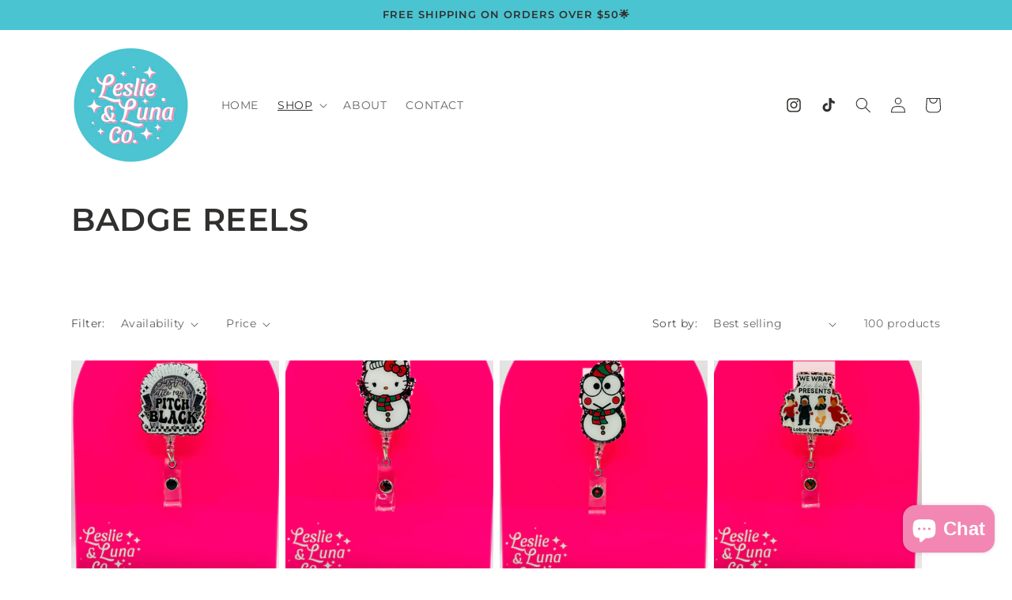

--- FILE ---
content_type: text/css
request_url: https://leslieandlunaco.com/cdn/shop/t/8/assets/custom.css?v=130815081120959803181700656294
body_size: -339
content:
.slideshow__controls.slideshow__controls--top.slider-buttons.no-js-hidden{display:none}.site-header__nav-wrap{background-color:#fecfa7}slideshow-component.mobile--device{display:none}.banner__media.media.mobile_image{display:none}.footer__localization:empty+.footer__column--info{align-items:center}.footer__content-bottom-wrapper{display:flex;width:100%;align-items:center;text-align:center;justify-content:center}a.content__overlay--link{position:absolute;left:0;top:0;width:100%;height:100%;z-index:9;font-size:0}@media (max-width: 749px){slideshow-component.desktop--device{display:none}slideshow-component.mobile--device{display:block}.banner__media.media.mobile_image{display:block}.header__icons ul.list-unstyled.list-social{display:none}}
/*# sourceMappingURL=/cdn/shop/t/8/assets/custom.css.map?v=130815081120959803181700656294 */


--- FILE ---
content_type: text/javascript
request_url: https://cdn.shopify.com/extensions/019b0d03-b416-7c5e-8f80-7008602b77a0/option-cli3-367/assets/bundle.quickview.035708f3e83dbc4f4ea1.js
body_size: -149
content:
"use strict";(self.webpackChunkGOptions=self.webpackChunkGOptions||[]).push([[399],{6889:(t,e,i)=>{i.d(e,{default:()=>l});var o=i(701),c=i(836);const l={initQuickView:function(){const t=async(t,e)=>{document.querySelectorAll("[gpo-quickview-loaded]").forEach((t=>t.removeAttribute("gpo-quickview-loaded")));let i=await(0,c.Fc)([t]);if(GPOConfigs.quickViewProduct=!(!i||!i.length)&&i[0],GPOConfigs.quickViewProduct){let t=null,e=0;t=setInterval((()=>{e++,setTimeout((()=>{let t=(0,o._G)(GPOConfigs.theme.collection.quickViewProductForm,"quickview");t&&(t.hasAttribute("gpo-quickview-loaded")?e=11:(GPOConfigs.loadMainScripts(GPOConfigs.quickViewProduct,GPOConfigs.customer,t),t.setAttribute("gpo-quickview-loaded",!0)))}),500),e>10&&clearInterval(t)}),300)}};document.querySelectorAll(GPOConfigs.theme.collection.productLink).forEach((e=>{let i=(0,o.Uo)(e,GPOConfigs.theme.collection.item);if(i){i.querySelectorAll(GPOConfigs.theme.collection.quickViewActivator).forEach((i=>{let o="";if(e.hasAttribute("data-gpo-custom-product-handle"))o=e.getAttribute("data-gpo-custom-product-handle");else{let t=new URL(e).pathname;o=t.split("/products/").length>1?t.split("/products/")[1]:"",o=""!=o&&o.indexOf("?")>-1?o.split("?")[0]:o}""==o||i.hasAttribute("data-gpo-collection-item-handle")||(i.setAttribute("data-gpo-collection-item-handle",o),i.addEventListener("click",t.bind(this,o)))}))}}))}}}}]);